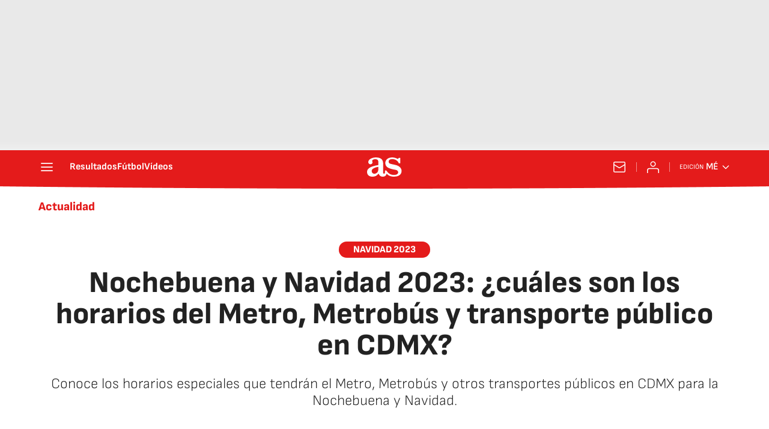

--- FILE ---
content_type: application/x-javascript;charset=utf-8
request_url: https://smetrics.as.com/id?d_visid_ver=5.4.0&d_fieldgroup=A&mcorgid=2387401053DB208C0A490D4C%40AdobeOrg&mid=66286475335225059852486289107882398038&ts=1768976468283
body_size: -39
content:
{"mid":"66286475335225059852486289107882398038"}